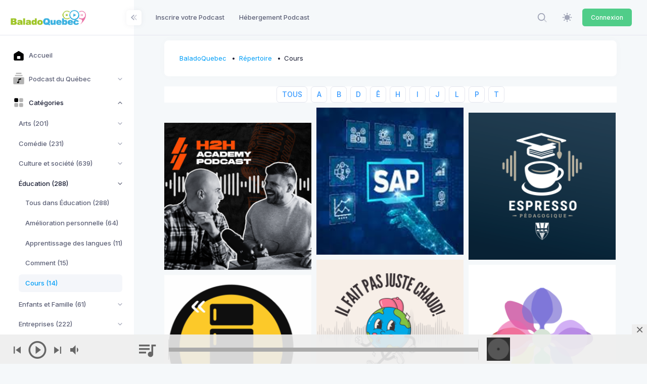

--- FILE ---
content_type: text/html; charset=UTF-8
request_url: https://itunes.baladoquebec.ca/repertoire/ajaxpodcasts/cours?page=1&prefix=
body_size: 6038
content:
<div class="portfolio-content portfolio-3">
            <div id="js-grid-lightbox-gallery1" class="cbp">
                                    <div class="cbp-item">
                            <a href="/repertoire/ajaxpodcast/apprendre-le-pinyin"  rel="nofollow"  class="cbp-caption cbp-singlePageInline" data-title="Apprendre le pinyin" >
                                <div class="cbp-caption-defaultWrap">
                                    <img src="https://storage.bhs3.cloud.ovh.net/v1/AUTH_fac4f2a0522047ebae2c72a5e72b299f/baladoquebec-static/podcast.png" alt="">
                                </div>
                                <div class="cbp-caption-activeWrap">
                                    <div class="cbp-l-caption-alignLeft">
                                        <div class="cbp-l-caption-body">
                                            <div class="cbp-l-caption-title">Apprendre le pinyin</div>
                                            <div class="cbp-l-caption-desc">Apprendre le chinois avec sunhuajournaliste.com</div>
                                        </div>
                                    </div>
                                </div>
                            </a>

                    </div>
                                    <div class="cbp-item">
                            <a href="/repertoire/ajaxpodcast/balado-reussir-votre-c2c-a-lintra-par-jose-manuel-penelas-dagenais"  rel="nofollow"  class="cbp-caption cbp-singlePageInline" data-title="Balado Réussir votre C2C à l&#039;Intra par José-Manuel Penelas-Dagenais" >
                                <div class="cbp-caption-defaultWrap">
                                    <img src="//cdn01.baladoquebec.ca/images/671f1af65a0811.77754962.png" alt="">
                                </div>
                                <div class="cbp-caption-activeWrap">
                                    <div class="cbp-l-caption-alignLeft">
                                        <div class="cbp-l-caption-body">
                                            <div class="cbp-l-caption-title">Balado Réussir votre C2C à l&#039;Intra par José-Manuel Penelas-Dagenais</div>
                                            <div class="cbp-l-caption-desc">Balado Réussir votre C2C à l&#039;Intra par José-Manuel Penelas-Dagenais</div>
                                        </div>
                                    </div>
                                </div>
                            </a>

                    </div>
                                    <div class="cbp-item">
                            <a href="/repertoire/ajaxpodcast/benlala-en-prologation"  rel="nofollow"  class="cbp-caption cbp-singlePageInline" data-title="Benlala en prologation" >
                                <div class="cbp-caption-defaultWrap">
                                    <img src="https://storage.bhs3.cloud.ovh.net/v1/AUTH_fac4f2a0522047ebae2c72a5e72b299f/baladoquebec-static/podcast.png" alt="">
                                </div>
                                <div class="cbp-caption-activeWrap">
                                    <div class="cbp-l-caption-alignLeft">
                                        <div class="cbp-l-caption-body">
                                            <div class="cbp-l-caption-title">Benlala en prologation</div>
                                            <div class="cbp-l-caption-desc">Ce balado présente les compléments du balado benlala qui est à nature pédagogique</div>
                                        </div>
                                    </div>
                                </div>
                            </a>

                    </div>
                                    <div class="cbp-item">
                            <a href="/repertoire/ajaxpodcast/developper-mes-competences-professionnelles-la-formation-universitaire-est-ce-pour-moi"  rel="nofollow"  class="cbp-caption cbp-singlePageInline" data-title="Développement des compétences" >
                                <div class="cbp-caption-defaultWrap">
                                    <img src="https://storage.bhs3.cloud.ovh.net/v1/AUTH_fac4f2a0522047ebae2c72a5e72b299f/baladoquebec-static/podcast.png" alt="">
                                </div>
                                <div class="cbp-caption-activeWrap">
                                    <div class="cbp-l-caption-alignLeft">
                                        <div class="cbp-l-caption-body">
                                            <div class="cbp-l-caption-title">Développement des compétences</div>
                                            <div class="cbp-l-caption-desc">Dans un environnement en constante évolution, la formation continue s’avère plus que jamais la clé pour faire progresser votre carrière ou pour soutenir vos équipes de travail dans leur parcours professionnel. L’équipe du Service du développement professionnel offre des activités de perfectionnement de courte durée et des programmes crédités dans une multitude de domaines pour vous permettre de développer de nouvelles compétences ou d’actualiser vos connaissances.</div>
                                        </div>
                                    </div>
                                </div>
                            </a>

                    </div>
                                    <div class="cbp-item">
                            <a href="/repertoire/ajaxpodcast/espresso-pedagogique-uqtr"  rel="nofollow"  class="cbp-caption cbp-singlePageInline" data-title="Espresso pédagogique - UQTR" >
                                <div class="cbp-caption-defaultWrap">
                                    <img src="//cdn01.baladoquebec.ca/images/67448884209db0.42527777.png" alt="">
                                </div>
                                <div class="cbp-caption-activeWrap">
                                    <div class="cbp-l-caption-alignLeft">
                                        <div class="cbp-l-caption-body">
                                            <div class="cbp-l-caption-title">Espresso pédagogique - UQTR</div>
                                            <div class="cbp-l-caption-desc">L’Espresso pédagogique représente une série de capsules destinées aux membres du corps professoral et aux personnes chargées de cours qui accompagnent individuellement des étudiant.es universitaires. L&#039;objectif&amp;nbsp;derrière le projet Espresso pédagogique est de permettre aux personnes enseignantes d&#039;en apprendre davantage sur une variété de sujets relatifs à l&#039;accompagnement différencié.Par exemple:Quelques conseils pour mener une discussion difficile avec un.e étudiant.e.Rigidité ou piège de la persévérance? Comment accompagner un.e étudiant.e en contexte de stage?Quelques conseils pour accompagner l’étudiant.e TSA à l’Université.Diversité de genre, comment naviguer avec cette nouvelle réalité?De qui est composée la génération&amp;nbsp;Z?</div>
                                        </div>
                                    </div>
                                </div>
                            </a>

                    </div>
                                    <div class="cbp-item">
                            <a href="/repertoire/ajaxpodcast/etre-humain-rencontre-et-accompagnement"  rel="nofollow"  class="cbp-caption cbp-singlePageInline" data-title="Être humain : Rencontre et accompagnement" >
                                <div class="cbp-caption-defaultWrap">
                                    <img src="https://storage.bhs3.cloud.ovh.net/v1/AUTH_fac4f2a0522047ebae2c72a5e72b299f/baladoquebec-static/podcast.png" alt="">
                                </div>
                                <div class="cbp-caption-activeWrap">
                                    <div class="cbp-l-caption-alignLeft">
                                        <div class="cbp-l-caption-body">
                                            <div class="cbp-l-caption-title">Être humain : Rencontre et accompagnement</div>
                                            <div class="cbp-l-caption-desc">Cette ressource éducative libre (REL) a été produite dans le cadre de la démarche d’innovation pédagogique intitulée « Balado en soutien aux apprentissages socio-affectifs : limiter l’influence des biais sur la relation d’aide » qui a pour objectif de soutenir des apprentissages du domaine socioaffectif chez des personnes étudiantes engagées dans une formation en santé ou en relation d’aide. Cette REL comprend un balado (une introduction et 3 épisodes) ainsi que sa retranscription intégrale, un guide d’accompagnement pédagogique à l’attention des personnes enseignantes et un recueil de fiches de travail à l’attention des personnes étudiantes. Le balado et les documents de la REL peuvent être utilisés en combinaison ou séparément, selon le contexte d’apprentissage et les besoins pédagogiques. Ce projet a été rendu possible grâce à la FabriqueREL.</div>
                                        </div>
                                    </div>
                                </div>
                            </a>

                    </div>
                                    <div class="cbp-item">
                            <a href="/repertoire/ajaxpodcast/h2h-academy-pour-vendre-mieux-pour-vendre-plus"  rel="nofollow"  class="cbp-caption cbp-singlePageInline" data-title="H2H Academy" >
                                <div class="cbp-caption-defaultWrap">
                                    <img src="//cdn01.baladoquebec.ca/images/671ecc800ba163.46159472.png" alt="">
                                </div>
                                <div class="cbp-caption-activeWrap">
                                    <div class="cbp-l-caption-alignLeft">
                                        <div class="cbp-l-caption-body">
                                            <div class="cbp-l-caption-title">H2H Academy</div>
                                            <div class="cbp-l-caption-desc">H2H Academy - Pour vendre MIEUX, Pour vendre PLUS est un podcast où nous allons aborder des sujets d&#039;actualité, des trucs et des astuces qui concernent le monde de la VENTE pour les travailleurs autonomes et les entrepreneurs.Que vous soyez entrepreneur, courtier, vendeur, conseiller, c&#039;est un bon moyen d&#039;obtenir des conseils adaptés qui pourront être appliqués dès maintenant.Rejoins-nous dans le groupe Facebook 100% GRATUIT: https://www.facebook.com/groups/lestopsclosers&amp;nbsp;Site Web: https://www.h2hacademy.ca/Linktree: https://linktr.ee/h2hacademy</div>
                                        </div>
                                    </div>
                                </div>
                            </a>

                    </div>
                                    <div class="cbp-item">
                            <a href="/repertoire/ajaxpodcast/il-fait-pas-juste-chaud"  rel="nofollow"  class="cbp-caption cbp-singlePageInline" data-title="Il fait pas juste chaud!" >
                                <div class="cbp-caption-defaultWrap">
                                    <img src="//cdn01.baladoquebec.ca/images/68fb8051b23287.80662031.png" alt="">
                                </div>
                                <div class="cbp-caption-activeWrap">
                                    <div class="cbp-l-caption-alignLeft">
                                        <div class="cbp-l-caption-body">
                                            <div class="cbp-l-caption-title">Il fait pas juste chaud!</div>
                                            <div class="cbp-l-caption-desc">Il fait pas juste chaud! est un balado portant sur l’impact des changements climatiques dans le domaine du loisir. L’objectif est de sensibiliser et d’informer les futurs et actuels travailleurs en loisir sur les réalités vécues dans les différents milieux d’intervention, en invoquant des exemples concrets d’adaptation dans l’offre de service. Pour ce faire, les animatrices, étudiantes en Techniques de gestion et intervention en loisir, rencontrent des experts du milieu à chacun des quatre épisodes.&amp;nbsp;Ce balado a été réalisé par le Cégep de Saint-Laurent et produit dans le cadre du projet L’accès aux loisirs dans un contexte de changements climatiques, grâce au soutien financier du gouvernement du Québec. Ce projet s&#039;inscrit dans le cadre de l’action « Intégrer à la formation initiale et continue du secteur de la santé et des services sociaux les connaissances et compétences nécessaires à la transition climatique » du Plan pour une économie verte 2030.&amp;nbsp;&amp;nbsp;</div>
                                        </div>
                                    </div>
                                </div>
                            </a>

                    </div>
                                    <div class="cbp-item">
                            <a href="/repertoire/ajaxpodcast/jaime-lebp-mais-jai-pas-toujours-le-temps-de-lire-des-articles"  rel="nofollow"  class="cbp-caption cbp-singlePageInline" data-title="J&#039;aime l&#039;EBP mais j&#039;ai pas toujours le temps de lire des articles..." >
                                <div class="cbp-caption-defaultWrap">
                                    <img src="//cdn01.baladoquebec.ca/images/671f34ac8597b3.79303355.png" alt="">
                                </div>
                                <div class="cbp-caption-activeWrap">
                                    <div class="cbp-l-caption-alignLeft">
                                        <div class="cbp-l-caption-body">
                                            <div class="cbp-l-caption-title">J&#039;aime l&#039;EBP mais j&#039;ai pas toujours le temps de lire des articles...</div>
                                            <div class="cbp-l-caption-desc">On aime toustes se tenir au courant des données probantes dans notre 
domaine. Mais lire des articles, ça prend du temps, on a pas toujours 
accès, c&#039;est compliqué, surtout quand ça fait un bout qu&#039;on a quitté 
l&#039;université. En tant que prof, je lis des articles tous les 
jours et parfois, je m&#039;enregistre quand j&#039;en fais la lecture, au 
bénéfice de mes étudiant.es. C&#039;est une sorte &quot;d&#039;audiobook&quot; d&#039;articles scientifiques, surtout dans le thème des troubles de la parole, mais pas seulement!&lt;br&gt;</div>
                                        </div>
                                    </div>
                                </div>
                            </a>

                    </div>
                                    <div class="cbp-item">
                            <a href="/repertoire/ajaxpodcast/le-frigo-jaune"  rel="nofollow"  class="cbp-caption cbp-singlePageInline" data-title="Le Frigo Jaune" >
                                <div class="cbp-caption-defaultWrap">
                                    <img src="//cdn01.baladoquebec.ca/images/671ee438c35229.89441036.png" alt="">
                                </div>
                                <div class="cbp-caption-activeWrap">
                                    <div class="cbp-l-caption-alignLeft">
                                        <div class="cbp-l-caption-body">
                                            <div class="cbp-l-caption-title">Le Frigo Jaune</div>
                                            <div class="cbp-l-caption-desc">Le Frigo Jaune est un projet scolaire ayant pour but d’informer la population de divers sujets qui nous touchent, et ce, sous forme de « podcast ». Lors de la première saison, nous vous parlerons de l’obsolescence programmée, un procédé courant que trop peu connaissent.&lt;br&gt;</div>
                                        </div>
                                    </div>
                                </div>
                            </a>

                    </div>
                                    <div class="cbp-item">
                            <a href="/repertoire/ajaxpodcast/petites-sagesses"  rel="nofollow"  class="cbp-caption cbp-singlePageInline" data-title="Petites sagesses" >
                                <div class="cbp-caption-defaultWrap">
                                    <img src="//cdn01.baladoquebec.ca/images/687bbec3d49e89.54445306.png" alt="">
                                </div>
                                <div class="cbp-caption-activeWrap">
                                    <div class="cbp-l-caption-alignLeft">
                                        <div class="cbp-l-caption-body">
                                            <div class="cbp-l-caption-title">Petites sagesses</div>
                                            <div class="cbp-l-caption-desc">Destinée aux enfants de 4 à 8 ans, la série Petites sagesses propose un rendez-vous sonore avec des artistes du conte du Québec et du Canada francophone. Chaque épisode dévoile une histoire en présence d’un·e enfant et de Sylvette la chouette, sage mascotte de la série. Ludiques et philosophiques, leurs échanges mettent en lumière les petites sagesses cachées dans les contes pour mieux vivre ensemble.Animation :&amp;nbsp;Sylvi Belleau et les enfants Mark Kuzmin, Gloria Nathan, Yoan Belhumeur, Maëlle Fernandez, Laurence Chartré&lt;br&gt;Concept, réalisation et textes des dialogues : Sylvi Belleau et Ilya Krouglikov&lt;br&gt;Artistes invité·e·s : Judith Poirier, Saulo Olmedo Evans, Céline Jantet, Renée Robitaille, Marta Saenz de la Calzada, Ariane Labonté, Eric Michaud, Nadine Walsh, Sylvain Rivard, Carine Kasparian, Eveline Ménard, Mireya Bayancela, Sylvi Belleau, Franck Sylvestre, Myriame El Yamani, Le Pére Garneau, Djennie Laguerre, Daniel Richer, Marylyn Peringer, Alexandre Matte&lt;br&gt;Conception sonore et musique :&amp;nbsp;Nathan Giroux (Pur Pasteur)&lt;br&gt;Musique du générique :&amp;nbsp;Olivier Girouard&lt;br&gt;Montage et mixage sonore :&amp;nbsp;Nathan Giroux, Olivier Girouard&lt;br&gt;Matriçage :&amp;nbsp;Étienne Loranger&lt;br&gt;Enregistrement : Planet Studios&lt;br&gt;Illustrations : Sylvain Rivard&lt;br&gt;Production : Festilou (Festival de contes Il était une fois…), Berceurs du temps</div>
                                        </div>
                                    </div>
                                </div>
                            </a>

                    </div>
                                    <div class="cbp-item">
                            <a href="/repertoire/ajaxpodcast/pratiques-en-mouvement"  rel="nofollow"  class="cbp-caption cbp-singlePageInline" data-title="Pratiques en mouvement" >
                                <div class="cbp-caption-defaultWrap">
                                    <img src="//cdn01.baladoquebec.ca/images/68ff7a2fa74be9.87766285.png" alt="">
                                </div>
                                <div class="cbp-caption-activeWrap">
                                    <div class="cbp-l-caption-alignLeft">
                                        <div class="cbp-l-caption-body">
                                            <div class="cbp-l-caption-title">Pratiques en mouvement</div>
                                            <div class="cbp-l-caption-desc">Alors que l’intersectionnalité s’impose depuis quelques années comme le paradigme dominant dans les milieux féministes, comment les méthodes d’intervention féministe s’y adaptent-elles et s’en inspirent&amp;nbsp;? Cette série en six épisodes explore les spécificités de l’intervention féministe francophone dans l’Est du Canada: contexte d’émergence, manque de financements chronique, racisme institutionnalisé, discriminations basées sur le genre, la race ou encore la langue. Treize travailleuses de milieux communautaires et universitaires nous partagent expériences et expertises sur ces sujets. Pratiques en mouvement est une série de balado financée par le Réseau québécois en études féministes et coordonné par une équipe partenariale d’actrices communautaires et universitaires, dirigée par Carole Boulebsol (UQO) et coordonnée par Juliette Chevet (UQAM).</div>
                                        </div>
                                    </div>
                                </div>
                            </a>

                    </div>
                                    <div class="cbp-item">
                            <a href="/repertoire/ajaxpodcast/tu-fais-quoi-dans-la-vie"  rel="nofollow"  class="cbp-caption cbp-singlePageInline" data-title="Tu fais quoi dans la vie?" >
                                <div class="cbp-caption-defaultWrap">
                                    <img src="//cdn01.baladoquebec.ca/images/6813d196b46ae7.18224505.png" alt="">
                                </div>
                                <div class="cbp-caption-activeWrap">
                                    <div class="cbp-l-caption-alignLeft">
                                        <div class="cbp-l-caption-body">
                                            <div class="cbp-l-caption-title">Tu fais quoi dans la vie?</div>
                                            <div class="cbp-l-caption-desc">Une série de balados qui vous fera découvrir des parcours qui marquent. Animée par Jonathan Roberge, chaque épisode met en lumière des histoires vraies et des récits inspirants de professionnels qui ont trouvé leur voie grâce à la formation au cégep.</div>
                                        </div>
                                    </div>
                                </div>
                            </a>

                    </div>
                            </div>

</div>


<div class="page-nav text-center">
    
</div>
